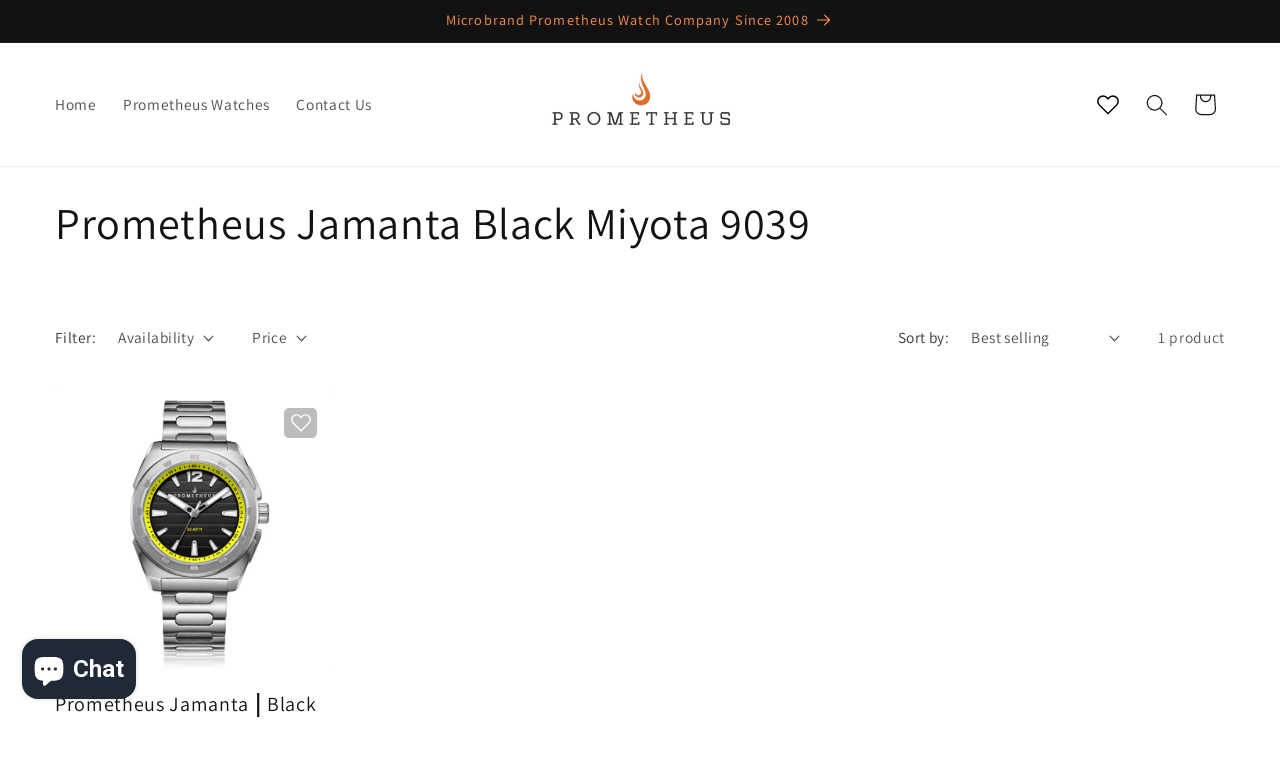

--- FILE ---
content_type: text/javascript
request_url: https://www.prometheuswatch.com/cdn/shop/t/21/assets/wishlist.js?v=96646100280221291101692170041
body_size: 304
content:
const LOCAL_STORAGE_WISHLIST_KEY="promtheus-wishlist",LOCAL_STORAGE_DELIMITER=",",BUTTON_ACTIVE_CLASS="active",GRID_LOADED_CLASS="loaded",selectors={button:"[button-wishlist]",grid:"[grid-wishlist]",productCard:".card-wrapper"};document.addEventListener("DOMContentLoaded",()=>{initButtons(),initGrid()}),document.addEventListener("shopify-wishlist:updated",event=>{console.log("[PromTheUs Wishlist] Wishlist Updated \u2705",event.detail.wishlist),initGrid()}),document.addEventListener("shopify-wishlist:init-product-grid",event=>{console.log("[PromTheUs Wishlist] Wishlist Product List Loaded \u2705",event.detail.wishlist)}),document.addEventListener("shopify-wishlist:init-buttons",event=>{console.log("[PromTheUs Wishlist] Wishlist Buttons Loaded \u2705",event.detail.wishlist)});const fetchProductCardHTML=handle=>{const productTileTemplateUrl=`/products/${handle}?view=card`;return fetch(productTileTemplateUrl).then(res=>res.text()).then(res=>{const text=res,htmlDocument=new DOMParser().parseFromString(text,"text/html");console.log(htmlDocument);const productCard=htmlDocument.querySelector(selectors.productCard);if(!productCard)throw new Error(`[PromTheUs Wishlist] Product card not found for handle: ${handle}`);return productCard.outerHTML}).catch(err=>console.error(`[Shopify Wishlist] Failed to load content for handle: ${handle}`,err)).finally(()=>{setTimeout(()=>{document.querySelectorAll("button").forEach((button,index)=>{if(button.classList.contains("active")){let heart=button.querySelector(".icon > path");console.log(index,heart),heart.setAttribute("fill","red"),heart.setAttribute("stroke","red")}})},1500)})},setupGrid=async grid=>{const wishlist=getWishlist(),requests=wishlist.map(fetchProductCardHTML),wishlistProductCards=(await Promise.all(requests)).join("");grid.innerHTML=wishlistProductCards,grid.classList.add(GRID_LOADED_CLASS),initButtons();const event=new CustomEvent("shopify-wishlist:init-product-grid",{detail:{wishlist}});document.dispatchEvent(event)},setupButtons=buttons=>{buttons.forEach((button,index)=>{const productHandle=button.dataset.productHandle||!1;if(!productHandle)return console.error("[Shopify Wishlist] Missing `data-product-handle` attribute. Failed to update the wishlist.");wishlistContains(productHandle)&&button.classList.add(BUTTON_ACTIVE_CLASS),button.addEventListener("click",()=>{updateWishlist(productHandle),button.classList.toggle(BUTTON_ACTIVE_CLASS);let heart=button.querySelector(".icon path");heart.getAttribute("fill")==="transparent"?(heart.setAttribute("fill","red"),heart.setAttribute("stroke","red")):(heart.setAttribute("fill","transparent"),heart.setAttribute("stroke","white"))})})},initGrid=()=>{const grid=document.querySelector(selectors.grid)||!1;grid&&setupGrid(grid)},initButtons=()=>{const buttons=document.querySelectorAll(selectors.button)||[];if(buttons.length)setupButtons(buttons);else return;const event=new CustomEvent("shopify-wishlist:init-buttons",{detail:{wishlist:getWishlist()}});document.dispatchEvent(event)},getWishlist=()=>{const wishlist=localStorage.getItem(LOCAL_STORAGE_WISHLIST_KEY)||!1;return wishlist?wishlist.split(","):[]},setWishlist=array=>{const wishlist=array.join(",");array.length?localStorage.setItem(LOCAL_STORAGE_WISHLIST_KEY,wishlist.trim()):localStorage.removeItem(LOCAL_STORAGE_WISHLIST_KEY);const event=new CustomEvent("shopify-wishlist:updated",{detail:{wishlist:array}});return document.dispatchEvent(event),wishlist},updateWishlist=handle=>{const wishlist=getWishlist(),indexInWishlist=wishlist.indexOf(handle);return indexInWishlist===-1?wishlist.push(handle.trim()):wishlist.splice(indexInWishlist,1),setWishlist(wishlist)},wishlistContains=handle=>getWishlist().includes(handle),resetWishlist=()=>setWishlist([]);
//# sourceMappingURL=/cdn/shop/t/21/assets/wishlist.js.map?v=96646100280221291101692170041
